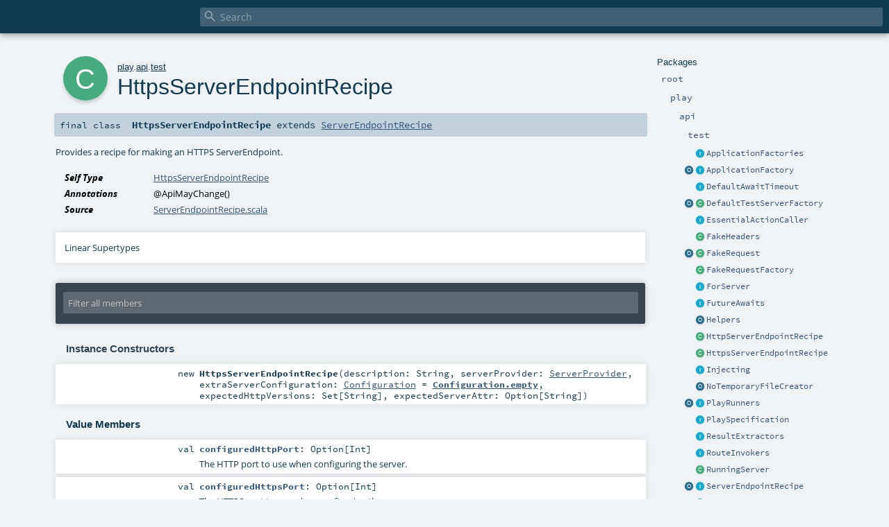

--- FILE ---
content_type: text/html
request_url: https://www.playframework.com/documentation/2.8.16/api/scala/play/api/test/HttpsServerEndpointRecipe.html
body_size: 6132
content:
<!DOCTYPE html ><html><head><meta http-equiv="X-UA-Compatible" content="IE=edge"/><meta content="width=device-width, initial-scale=1.0, maximum-scale=1.0, user-scalable=no" name="viewport"/><title></title><meta content="" name="description"/><meta content="" name="keywords"/><meta http-equiv="content-type" content="text/html; charset=UTF-8"/><link href="../../../lib/index.css" media="screen" type="text/css" rel="stylesheet"/><link href="../../../lib/template.css" media="screen" type="text/css" rel="stylesheet"/><link href="../../../lib/print.css" media="print" type="text/css" rel="stylesheet"/><link href="../../../lib/diagrams.css" media="screen" type="text/css" rel="stylesheet" id="diagrams-css"/><script type="text/javascript" src="../../../lib/jquery.min.js"></script><script type="text/javascript" src="../../../lib/index.js"></script><script type="text/javascript" src="../../../index.js"></script><script type="text/javascript" src="../../../lib/scheduler.js"></script><script type="text/javascript" src="../../../lib/template.js"></script><script type="text/javascript">/* this variable can be used by the JS to determine the path to the root document */
var toRoot = '../../../';</script></head><body><div id="search"><span id="doc-title"><span id="doc-version"></span></span> <span class="close-results"><span class="left">&lt;</span> Back</span><div id="textfilter"><span class="input"><input autocapitalize="none" placeholder="Search" id="index-input" type="text" accesskey="/"/><i class="clear material-icons"></i><i id="search-icon" class="material-icons"></i></span></div></div><div id="search-results"><div id="search-progress"><div id="progress-fill"></div></div><div id="results-content"><div id="entity-results"></div><div id="member-results"></div></div></div><div id="content-scroll-container" style="-webkit-overflow-scrolling: touch;"><div id="content-container" style="-webkit-overflow-scrolling: touch;"><div id="subpackage-spacer"><div id="packages"><h1>Packages</h1><ul><li class="indented0 " name="_root_.root" group="Ungrouped" fullComment="yes" data-isabs="false" visbl="pub"><a id="_root_" class="anchorToMember"></a><a id="root:_root_" class="anchorToMember"></a> <span class="permalink"><a href="../../../index.html" title="Permalink"><i class="material-icons"></i></a></span> <span class="modifier_kind"><span class="modifier"></span> <span class="kind">package</span></span> <span class="symbol"><a href="../../../index.html" title=""><span class="name">root</span></a></span><div class="fullcomment"><dl class="attributes block"><dt>Definition Classes</dt><dd><a href="../../../index.html" name="_root_" id="_root_" class="extype">root</a></dd></dl></div></li><li class="indented1 " name="_root_.play" group="Ungrouped" fullComment="yes" data-isabs="false" visbl="pub"><a id="play" class="anchorToMember"></a><a id="play:play" class="anchorToMember"></a> <span class="permalink"><a href="../../../play/index.html" title="Permalink"><i class="material-icons"></i></a></span> <span class="modifier_kind"><span class="modifier"></span> <span class="kind">package</span></span> <span class="symbol"><a href="../../index.html" title="Play framework."><span class="name">play</span></a></span><p class="shortcomment cmt">Play framework.</p><div class="fullcomment"><div class="comment cmt"><p>Play framework.</p><h4> Play </h4><p><a href="https://www.playframework.com" target="_blank">http://www.playframework.com</a>
</p></div><dl class="attributes block"><dt>Definition Classes</dt><dd><a href="../../../index.html" name="_root_" id="_root_" class="extype">root</a></dd></dl></div></li><li class="indented2 " name="play.api" group="Ungrouped" fullComment="yes" data-isabs="false" visbl="pub"><a id="api" class="anchorToMember"></a><a id="api:api" class="anchorToMember"></a> <span class="permalink"><a href="../../../play/api/index.html" title="Permalink"><i class="material-icons"></i></a></span> <span class="modifier_kind"><span class="modifier"></span> <span class="kind">package</span></span> <span class="symbol"><a href="../index.html" title="Contains the public API for Scala developers."><span class="name">api</span></a></span><p class="shortcomment cmt">Contains the public API for Scala developers.</p><div class="fullcomment"><div class="comment cmt"><p>Contains the public API for Scala developers.</p><h6> Read configuration </h6><pre><span class="kw">val</span> poolSize = configuration.getInt(<span class="lit">"engine.pool.size"</span>)</pre><h6> Use the logger </h6><pre>Logger.info(<span class="lit">"Hello!"</span>)</pre><h6> Define a Plugin </h6><pre><span class="kw">class</span> MyPlugin(app: Application) <span class="kw">extends</span> Plugin</pre><h6> Create adhoc applications (for testing) </h6><pre><span class="kw">val</span> application = Application(<span class="kw">new</span> File(<span class="lit">"."</span>), <span class="kw">this</span>.getClass.getClassloader, <span class="std">None</span>, Play.Mode.DEV)</pre></div><dl class="attributes block"><dt>Definition Classes</dt><dd><a href="../../index.html" name="play" id="play" class="extype">play</a></dd></dl></div></li><li class="indented3 " name="play.api.test" group="Ungrouped" fullComment="yes" data-isabs="false" visbl="pub"><a id="test" class="anchorToMember"></a><a id="test:test" class="anchorToMember"></a> <span class="permalink"><a href="../../../play/api/test/index.html" title="Permalink"><i class="material-icons"></i></a></span> <span class="modifier_kind"><span class="modifier"></span> <span class="kind">package</span></span> <span class="symbol"><a href="index.html" title="Contains test helpers."><span class="name">test</span></a></span><p class="shortcomment cmt">Contains test helpers.</p><div class="fullcomment"><div class="comment cmt"><p>Contains test helpers.
</p></div><dl class="attributes block"><dt>Definition Classes</dt><dd><a href="../index.html" name="play.api" id="play.api" class="extype">api</a></dd></dl></div></li><li class="current-entities indented3"><span class="separator"></span> <a href="ApplicationFactories.html" title="Mixin with helpers for creating ApplicationFactory objects." class="trait"></a><a href="ApplicationFactories.html" title="Mixin with helpers for creating ApplicationFactory objects.">ApplicationFactories</a></li><li class="current-entities indented3"><a href="ApplicationFactory$.html" title="" class="object"></a> <a href="ApplicationFactory.html" title="Creates an Application." class="trait"></a><a href="ApplicationFactory.html" title="Creates an Application.">ApplicationFactory</a></li><li class="current-entities indented3"><span class="separator"></span> <a href="DefaultAwaitTimeout.html" title="" class="trait"></a><a href="DefaultAwaitTimeout.html" title="">DefaultAwaitTimeout</a></li><li class="current-entities indented3"><a href="DefaultTestServerFactory$.html" title="" class="object"></a> <a href="DefaultTestServerFactory.html" title="Creates a server for an application with both HTTP and HTTPS ports using a self-signed certificate." class="class"></a><a href="DefaultTestServerFactory.html" title="Creates a server for an application with both HTTP and HTTPS ports using a self-signed certificate.">DefaultTestServerFactory</a></li><li class="current-entities indented3"><span class="separator"></span> <a href="EssentialActionCaller.html" title="" class="trait"></a><a href="EssentialActionCaller.html" title="">EssentialActionCaller</a></li><li class="current-entities indented3"><span class="separator"></span> <a href="FakeHeaders.html" title="Fake HTTP headers implementation." class="class"></a><a href="FakeHeaders.html" title="Fake HTTP headers implementation.">FakeHeaders</a></li><li class="current-entities indented3"><a href="FakeRequest$.html" title="Object with helper methods for building FakeRequest values." class="object"></a> <a href="FakeRequest.html" title="A Request with a few extra methods that are useful for testing." class="class"></a><a href="FakeRequest.html" title="A Request with a few extra methods that are useful for testing.">FakeRequest</a></li><li class="current-entities indented3"><span class="separator"></span> <a href="FakeRequestFactory.html" title="Helper methods for building FakeRequest values." class="class"></a><a href="FakeRequestFactory.html" title="Helper methods for building FakeRequest values.">FakeRequestFactory</a></li><li class="current-entities indented3"><span class="separator"></span> <a href="ForServer.html" title="Replacement for WithServer, adding server endpoint info." class="trait"></a><a href="ForServer.html" title="Replacement for WithServer, adding server endpoint info.">ForServer</a></li><li class="current-entities indented3"><span class="separator"></span> <a href="FutureAwaits.html" title="" class="trait"></a><a href="FutureAwaits.html" title="">FutureAwaits</a></li><li class="current-entities indented3"><span class="separator"></span> <a href="Helpers$.html" title="" class="object"></a><a href="Helpers$.html" title="">Helpers</a></li><li class="current-entities indented3"><span class="separator"></span> <a href="HttpServerEndpointRecipe.html" title="Provides a recipe for making an HTTP ServerEndpoint." class="class"></a><a href="HttpServerEndpointRecipe.html" title="Provides a recipe for making an HTTP ServerEndpoint.">HttpServerEndpointRecipe</a></li><li class="current-entities indented3"><span class="separator"></span> <a href="" title="Provides a recipe for making an HTTPS ServerEndpoint." class="class"></a><a href="" title="Provides a recipe for making an HTTPS ServerEndpoint.">HttpsServerEndpointRecipe</a></li><li class="current-entities indented3"><span class="separator"></span> <a href="Injecting.html" title="A trait declared on a class that contains an def app: Application, and can provide instances of a class." class="trait"></a><a href="Injecting.html" title="A trait declared on a class that contains an def app: Application, and can provide instances of a class.">Injecting</a></li><li class="current-entities indented3"><span class="separator"></span> <a href="NoTemporaryFileCreator$.html" title="A temporary file creator with no implementation." class="object"></a><a href="NoTemporaryFileCreator$.html" title="A temporary file creator with no implementation.">NoTemporaryFileCreator</a></li><li class="current-entities indented3"><a href="PlayRunners$.html" title="" class="object"></a> <a href="PlayRunners.html" title="Helper functions to run tests." class="trait"></a><a href="PlayRunners.html" title="Helper functions to run tests.">PlayRunners</a></li><li class="current-entities indented3"><span class="separator"></span> <a href="PlaySpecification.html" title="Play specs2 specification." class="trait"></a><a href="PlaySpecification.html" title="Play specs2 specification.">PlaySpecification</a></li><li class="current-entities indented3"><span class="separator"></span> <a href="ResultExtractors.html" title="" class="trait"></a><a href="ResultExtractors.html" title="">ResultExtractors</a></li><li class="current-entities indented3"><span class="separator"></span> <a href="RouteInvokers.html" title="" class="trait"></a><a href="RouteInvokers.html" title="">RouteInvokers</a></li><li class="current-entities indented3"><span class="separator"></span> <a href="RunningServer.html" title="Contains information about a running TestServer." class="class"></a><a href="RunningServer.html" title="Contains information about a running TestServer.">RunningServer</a></li><li class="current-entities indented3"><a href="ServerEndpointRecipe$.html" title="" class="object"></a> <a href="ServerEndpointRecipe.html" title="A recipe for making a ServerEndpoint." class="trait"></a><a href="ServerEndpointRecipe.html" title="A recipe for making a ServerEndpoint.">ServerEndpointRecipe</a></li><li class="current-entities indented3"><span class="separator"></span> <a href="StubBodyParserFactory.html" title="" class="trait"></a><a href="StubBodyParserFactory.html" title="">StubBodyParserFactory</a></li><li class="current-entities indented3"><span class="separator"></span> <a href="StubControllerComponentsFactory.html" title="" class="trait"></a><a href="StubControllerComponentsFactory.html" title="">StubControllerComponentsFactory</a></li><li class="current-entities indented3"><span class="separator"></span> <a href="StubMessagesFactory.html" title="" class="trait"></a><a href="StubMessagesFactory.html" title="">StubMessagesFactory</a></li><li class="current-entities indented3"><span class="separator"></span> <a href="StubPlayBodyParsersFactory.html" title="" class="trait"></a><a href="StubPlayBodyParsersFactory.html" title="">StubPlayBodyParsersFactory</a></li><li class="current-entities indented3"><a href="TestBrowser$.html" title="Helper utilities to build TestBrowsers" class="object"></a> <a href="TestBrowser.html" title="A test browser (Using Selenium WebDriver) with the FluentLenium API (https://github.com/Fluentlenium/FluentLenium)." class="class"></a><a href="TestBrowser.html" title="A test browser (Using Selenium WebDriver) with the FluentLenium API (https://github.com/Fluentlenium/FluentLenium).">TestBrowser</a></li><li class="current-entities indented3"><a href="TestServer$.html" title="" class="object"></a> <a href="TestServer.html" title="A test web server." class="class"></a><a href="TestServer.html" title="A test web server.">TestServer</a></li><li class="current-entities indented3"><span class="separator"></span> <a href="TestServerFactory.html" title="Creates a server for an application." class="trait"></a><a href="TestServerFactory.html" title="Creates a server for an application.">TestServerFactory</a></li><li class="current-entities indented3"><span class="separator"></span> <a href="WebDriverFactory$.html" title="" class="object"></a><a href="WebDriverFactory$.html" title="">WebDriverFactory</a></li><li class="current-entities indented3"><span class="separator"></span> <a href="WithApplication.html" title="Used to run specs within the context of a running application." class="class"></a><a href="WithApplication.html" title="Used to run specs within the context of a running application.">WithApplication</a></li><li class="current-entities indented3"><span class="separator"></span> <a href="WithApplicationLoader.html" title="Used to run specs within the context of a running application loaded by the given ApplicationLoader." class="class"></a><a href="WithApplicationLoader.html" title="Used to run specs within the context of a running application loaded by the given ApplicationLoader.">WithApplicationLoader</a></li><li class="current-entities indented3"><span class="separator"></span> <a href="WithBrowser.html" title="Used to run specs within the context of a running server, and using a web browser" class="class"></a><a href="WithBrowser.html" title="Used to run specs within the context of a running server, and using a web browser">WithBrowser</a></li><li class="current-entities indented3"><span class="separator"></span> <a href="WithServer.html" title="Used to run specs within the context of a running server." class="class"></a><a href="WithServer.html" title="Used to run specs within the context of a running server.">WithServer</a></li><li class="current-entities indented3"><span class="separator"></span> <a href="Writeables.html" title="" class="trait"></a><a href="Writeables.html" title="">Writeables</a></li><li class="current-entities indented3"><a href="WsTestClient$.html" title="" class="object"></a> <a href="WsTestClient.html" title="A standalone test client that is useful for running standalone integration tests." class="trait"></a><a href="WsTestClient.html" title="A standalone test client that is useful for running standalone integration tests.">WsTestClient</a></li></ul></div></div><div id="content"><body class="class type"><div id="definition"><div class="big-circle class">c</div><p id="owner"><a href="../../index.html" name="play" id="play" class="extype">play</a>.<a href="../index.html" name="play.api" id="play.api" class="extype">api</a>.<a href="index.html" name="play.api.test" id="play.api.test" class="extype">test</a></p><h1>HttpsServerEndpointRecipe<span class="permalink"><a href="../../../play/api/test/HttpsServerEndpointRecipe.html" title="Permalink"><i class="material-icons"></i></a></span></h1><h3><span class="morelinks"></span></h3></div><h4 id="signature" class="signature"><span class="modifier_kind"><span class="modifier">final </span> <span class="kind">class</span></span> <span class="symbol"><span class="name">HttpsServerEndpointRecipe</span><span class="result"> extends <a href="ServerEndpointRecipe.html" name="play.api.test.ServerEndpointRecipe" id="play.api.test.ServerEndpointRecipe" class="extype">ServerEndpointRecipe</a></span></span></h4><div id="comment" class="fullcommenttop"><div class="comment cmt"><p>Provides a recipe for making an HTTPS <span name="ServerEndpoint" class="extype">ServerEndpoint</span>.</p></div><dl class="attributes block"><dt>Self Type</dt><dd><a href="" name="play.api.test.HttpsServerEndpointRecipe" id="play.api.test.HttpsServerEndpointRecipe" class="extype">HttpsServerEndpointRecipe</a></dd><dt>Annotations</dt><dd><span class="name">@ApiMayChange</span><span class="args">()</span> </dd><dt>Source</dt><dd><a href="https://github.com/playframework/playframework/tree/2.8.16/testkit/play-test/src/main/scala/play/api/test/ServerEndpointRecipe.scala" target="_blank">ServerEndpointRecipe.scala</a></dd></dl><div class="toggleContainer"><div class="toggle block"><span>Linear Supertypes</span><div class="superTypes hiddenContent"><a href="ServerEndpointRecipe.html" name="play.api.test.ServerEndpointRecipe" id="play.api.test.ServerEndpointRecipe" class="extype">ServerEndpointRecipe</a>, <span name="scala.AnyRef" class="extype">AnyRef</span>, <span name="scala.Any" class="extype">Any</span></div></div></div></div><div id="mbrsel"><div class="toggle"></div><div id="memberfilter"><i class="material-icons arrow"></i><span class="input"><input placeholder="Filter all members" id="mbrsel-input" type="text" accesskey="/"/></span><i class="clear material-icons"></i></div><div id="filterby"><div id="order"><span class="filtertype">Ordering</span><ol><li class="alpha in"><span>Alphabetic</span></li><li class="inherit out"><span>By Inheritance</span></li></ol></div><div class="ancestors"><span class="filtertype">Inherited<br/></span><ol id="linearization"><li class="in" name="play.api.test.HttpsServerEndpointRecipe"><span>HttpsServerEndpointRecipe</span></li><li class="in" name="play.api.test.ServerEndpointRecipe"><span>ServerEndpointRecipe</span></li><li class="in" name="scala.AnyRef"><span>AnyRef</span></li><li class="in" name="scala.Any"><span>Any</span></li></ol></div><div class="ancestors"><span class="filtertype"></span><ol><li class="hideall out"><span>Hide All</span></li><li class="showall in"><span>Show All</span></li></ol></div><div id="visbl"><span class="filtertype">Visibility</span><ol><li class="public in"><span>Public</span></li><li class="protected out"><span>Protected</span></li></ol></div></div></div><div id="template"><div id="allMembers"><div id="constructors" class="members"><h3>Instance Constructors</h3><ol><li class="indented0 " name="play.api.test.HttpsServerEndpointRecipe#&lt;init&gt;" group="Ungrouped" fullComment="no" data-isabs="false" visbl="pub"><a id="&lt;init&gt;(description:String,serverProvider:play.core.server.ServerProvider,extraServerConfiguration:play.api.Configuration,expectedHttpVersions:Set[String],expectedServerAttr:Option[String]):play.api.test.HttpsServerEndpointRecipe" class="anchorToMember"></a><a id="&lt;init&gt;:HttpsServerEndpointRecipe" class="anchorToMember"></a> <span class="permalink"><a href="../../../play/api/test/HttpsServerEndpointRecipe.html#&lt;init&gt;(description:String,serverProvider:play.core.server.ServerProvider,extraServerConfiguration:play.api.Configuration,expectedHttpVersions:Set[String],expectedServerAttr:Option[String]):play.api.test.HttpsServerEndpointRecipe" title="Permalink"><i class="material-icons"></i></a></span> <span class="modifier_kind"><span class="modifier"></span> <span class="kind">new</span></span> <span class="symbol"><span class="name">HttpsServerEndpointRecipe</span><span class="params">(<span name="description">description: <span name="scala.Predef.String" class="extype">String</span></span>, <span name="serverProvider">serverProvider: <a href="../../core/server/ServerProvider.html" name="play.core.server.ServerProvider" id="play.core.server.ServerProvider" class="extype">ServerProvider</a></span>, <span name="extraServerConfiguration">extraServerConfiguration: <a href="../Configuration.html" name="play.api.Configuration" id="play.api.Configuration" class="extype">Configuration</a> = <span class="symbol"><span class="name"><a href="../../index.html">Configuration.empty</a></span></span></span>, <span name="expectedHttpVersions">expectedHttpVersions: <span name="scala.Predef.Set" class="extype">Set</span>[<span name="scala.Predef.String" class="extype">String</span>]</span>, <span name="expectedServerAttr">expectedServerAttr: <span name="scala.Option" class="extype">Option</span>[<span name="scala.Predef.String" class="extype">String</span>]</span>)</span></span></li></ol></div><div class="values members"><h3>Value Members</h3><ol><li class="indented0 " name="scala.AnyRef#!=" group="Ungrouped" fullComment="yes" data-isabs="false" visbl="pub"><a id="!=(x$1:Any):Boolean" class="anchorToMember"></a><a id="!=(Any):Boolean" class="anchorToMember"></a> <span class="permalink"><a href="../../../play/api/test/HttpsServerEndpointRecipe.html#!=(x$1:Any):Boolean" title="Permalink"><i class="material-icons"></i></a></span> <span class="modifier_kind"><span class="modifier">final </span> <span class="kind">def</span></span> <span class="symbol"><span class="name" title="gt4s: $bang$eq">!=</span><span class="params">(<span name="arg0">arg0: <span name="scala.Any" class="extype">Any</span></span>)</span><span class="result">: <span name="scala.Boolean" class="extype">Boolean</span></span></span><div class="fullcomment"><dl class="attributes block"><dt>Definition Classes</dt><dd>AnyRef → Any</dd></dl></div></li><li class="indented0 " name="scala.AnyRef###" group="Ungrouped" fullComment="yes" data-isabs="false" visbl="pub"><a id="##:Int" class="anchorToMember"></a> <span class="permalink"><a href="../../../play/api/test/HttpsServerEndpointRecipe.html###:Int" title="Permalink"><i class="material-icons"></i></a></span> <span class="modifier_kind"><span class="modifier">final </span> <span class="kind">def</span></span> <span class="symbol"><span class="name" title="gt4s: $hash$hash">##</span><span class="result">: <span name="scala.Int" class="extype">Int</span></span></span><div class="fullcomment"><dl class="attributes block"><dt>Definition Classes</dt><dd>AnyRef → Any</dd></dl></div></li><li class="indented0 " name="scala.AnyRef#==" group="Ungrouped" fullComment="yes" data-isabs="false" visbl="pub"><a id="==(x$1:Any):Boolean" class="anchorToMember"></a><a id="==(Any):Boolean" class="anchorToMember"></a> <span class="permalink"><a href="../../../play/api/test/HttpsServerEndpointRecipe.html#==(x$1:Any):Boolean" title="Permalink"><i class="material-icons"></i></a></span> <span class="modifier_kind"><span class="modifier">final </span> <span class="kind">def</span></span> <span class="symbol"><span class="name" title="gt4s: $eq$eq">==</span><span class="params">(<span name="arg0">arg0: <span name="scala.Any" class="extype">Any</span></span>)</span><span class="result">: <span name="scala.Boolean" class="extype">Boolean</span></span></span><div class="fullcomment"><dl class="attributes block"><dt>Definition Classes</dt><dd>AnyRef → Any</dd></dl></div></li><li class="indented0 " name="scala.Any#asInstanceOf" group="Ungrouped" fullComment="yes" data-isabs="false" visbl="pub"><a id="asInstanceOf[T0]:T0" class="anchorToMember"></a> <span class="permalink"><a href="../../../play/api/test/HttpsServerEndpointRecipe.html#asInstanceOf[T0]:T0" title="Permalink"><i class="material-icons"></i></a></span> <span class="modifier_kind"><span class="modifier">final </span> <span class="kind">def</span></span> <span class="symbol"><span class="name">asInstanceOf</span><span class="tparams">[<span name="T0">T0</span>]</span><span class="result">: <span name="scala.Any.asInstanceOf.T0" class="extype">T0</span></span></span><div class="fullcomment"><dl class="attributes block"><dt>Definition Classes</dt><dd>Any</dd></dl></div></li><li class="indented0 " name="scala.AnyRef#clone" group="Ungrouped" fullComment="yes" data-isabs="false" visbl="prt"><a id="clone():Object" class="anchorToMember"></a><a id="clone():AnyRef" class="anchorToMember"></a> <span class="permalink"><a href="../../../play/api/test/HttpsServerEndpointRecipe.html#clone():Object" title="Permalink"><i class="material-icons"></i></a></span> <span class="modifier_kind"><span class="modifier"></span> <span class="kind">def</span></span> <span class="symbol"><span class="name">clone</span><span class="params">()</span><span class="result">: <span name="scala.AnyRef" class="extype">AnyRef</span></span></span><div class="fullcomment"><dl class="attributes block"><dt>Attributes</dt><dd>protected[<span name="java.lang" class="extype">lang</span>] </dd><dt>Definition Classes</dt><dd>AnyRef</dd><dt>Annotations</dt><dd><span class="name">@throws</span><span class="args">(<span><span class="defval">classOf[java.lang.CloneNotSupportedException]</span></span>)</span> <span class="name">@native</span><span class="args">()</span> </dd></dl></div></li><li class="indented0 " name="play.api.test.HttpsServerEndpointRecipe#configuredHttpPort" group="Ungrouped" fullComment="yes" data-isabs="false" visbl="pub"><a id="configuredHttpPort:Option[Int]" class="anchorToMember"></a> <span class="permalink"><a href="../../../play/api/test/HttpsServerEndpointRecipe.html#configuredHttpPort:Option[Int]" title="Permalink"><i class="material-icons"></i></a></span> <span class="modifier_kind"><span class="modifier"></span> <span class="kind">val</span></span> <span class="symbol"><span class="name">configuredHttpPort</span><span class="result">: <span name="scala.Option" class="extype">Option</span>[<span name="scala.Int" class="extype">Int</span>]</span></span><p class="shortcomment cmt">The HTTP port to use when configuring the server.</p><div class="fullcomment"><div class="comment cmt"><p>The HTTP port to use when configuring the server.</p></div><dl class="attributes block"><dt>Definition Classes</dt><dd><a href="" name="play.api.test.HttpsServerEndpointRecipe" id="play.api.test.HttpsServerEndpointRecipe" class="extype">HttpsServerEndpointRecipe</a> → <a href="ServerEndpointRecipe.html" name="play.api.test.ServerEndpointRecipe" id="play.api.test.ServerEndpointRecipe" class="extype">ServerEndpointRecipe</a></dd></dl></div></li><li class="indented0 " name="play.api.test.HttpsServerEndpointRecipe#configuredHttpsPort" group="Ungrouped" fullComment="yes" data-isabs="false" visbl="pub"><a id="configuredHttpsPort:Option[Int]" class="anchorToMember"></a> <span class="permalink"><a href="../../../play/api/test/HttpsServerEndpointRecipe.html#configuredHttpsPort:Option[Int]" title="Permalink"><i class="material-icons"></i></a></span> <span class="modifier_kind"><span class="modifier"></span> <span class="kind">val</span></span> <span class="symbol"><span class="name">configuredHttpsPort</span><span class="result">: <span name="scala.Option" class="extype">Option</span>[<span name="scala.Int" class="extype">Int</span>]</span></span><p class="shortcomment cmt">The HTTPS port to use when configuring the server.</p><div class="fullcomment"><div class="comment cmt"><p>The HTTPS port to use when configuring the server.</p></div><dl class="attributes block"><dt>Definition Classes</dt><dd><a href="" name="play.api.test.HttpsServerEndpointRecipe" id="play.api.test.HttpsServerEndpointRecipe" class="extype">HttpsServerEndpointRecipe</a> → <a href="ServerEndpointRecipe.html" name="play.api.test.ServerEndpointRecipe" id="play.api.test.ServerEndpointRecipe" class="extype">ServerEndpointRecipe</a></dd></dl></div></li><li class="indented0 " name="play.api.test.HttpsServerEndpointRecipe#createEndpointFromServer" group="Ungrouped" fullComment="yes" data-isabs="false" visbl="pub"><a id="createEndpointFromServer(runningServer:play.api.test.TestServer):play.core.server.ServerEndpoint" class="anchorToMember"></a><a id="createEndpointFromServer(TestServer):ServerEndpoint" class="anchorToMember"></a> <span class="permalink"><a href="../../../play/api/test/HttpsServerEndpointRecipe.html#createEndpointFromServer(runningServer:play.api.test.TestServer):play.core.server.ServerEndpoint" title="Permalink"><i class="material-icons"></i></a></span> <span class="modifier_kind"><span class="modifier"></span> <span class="kind">def</span></span> <span class="symbol"><span class="name">createEndpointFromServer</span><span class="params">(<span name="runningServer">runningServer: <a href="TestServer.html" name="play.api.test.TestServer" id="play.api.test.TestServer" class="extype">TestServer</a></span>)</span><span class="result">: <a href="../../core/server/ServerEndpoint.html" name="play.core.server.ServerEndpoint" id="play.core.server.ServerEndpoint" class="extype">ServerEndpoint</a></span></span><p class="shortcomment cmt">Once a server has been started using this recipe, the running instance
can be queried to create an endpoint.</p><div class="fullcomment"><div class="comment cmt"><p>Once a server has been started using this recipe, the running instance
can be queried to create an endpoint. Usually this just involves asking
the server what port it is using.
</p></div><dl class="attributes block"><dt>Definition Classes</dt><dd><a href="" name="play.api.test.HttpsServerEndpointRecipe" id="play.api.test.HttpsServerEndpointRecipe" class="extype">HttpsServerEndpointRecipe</a> → <a href="ServerEndpointRecipe.html" name="play.api.test.ServerEndpointRecipe" id="play.api.test.ServerEndpointRecipe" class="extype">ServerEndpointRecipe</a></dd></dl></div></li><li class="indented0 " name="play.api.test.HttpsServerEndpointRecipe#description" group="Ungrouped" fullComment="yes" data-isabs="false" visbl="pub"><a id="description:String" class="anchorToMember"></a> <span class="permalink"><a href="../../../play/api/test/HttpsServerEndpointRecipe.html#description:String" title="Permalink"><i class="material-icons"></i></a></span> <span class="modifier_kind"><span class="modifier"></span> <span class="kind">val</span></span> <span class="symbol"><span class="name">description</span><span class="result">: <span name="scala.Predef.String" class="extype">String</span></span></span><p class="shortcomment cmt">A human-readable description of this endpoint.</p><div class="fullcomment"><div class="comment cmt"><p>A human-readable description of this endpoint.</p></div><dl class="attributes block"><dt>Definition Classes</dt><dd><a href="" name="play.api.test.HttpsServerEndpointRecipe" id="play.api.test.HttpsServerEndpointRecipe" class="extype">HttpsServerEndpointRecipe</a> → <a href="ServerEndpointRecipe.html" name="play.api.test.ServerEndpointRecipe" id="play.api.test.ServerEndpointRecipe" class="extype">ServerEndpointRecipe</a></dd></dl></div></li><li class="indented0 " name="scala.AnyRef#eq" group="Ungrouped" fullComment="yes" data-isabs="false" visbl="pub"><a id="eq(x$1:AnyRef):Boolean" class="anchorToMember"></a><a id="eq(AnyRef):Boolean" class="anchorToMember"></a> <span class="permalink"><a href="../../../play/api/test/HttpsServerEndpointRecipe.html#eq(x$1:AnyRef):Boolean" title="Permalink"><i class="material-icons"></i></a></span> <span class="modifier_kind"><span class="modifier">final </span> <span class="kind">def</span></span> <span class="symbol"><span class="name">eq</span><span class="params">(<span name="arg0">arg0: <span name="scala.AnyRef" class="extype">AnyRef</span></span>)</span><span class="result">: <span name="scala.Boolean" class="extype">Boolean</span></span></span><div class="fullcomment"><dl class="attributes block"><dt>Definition Classes</dt><dd>AnyRef</dd></dl></div></li><li class="indented0 " name="scala.AnyRef#equals" group="Ungrouped" fullComment="yes" data-isabs="false" visbl="pub"><a id="equals(x$1:Object):Boolean" class="anchorToMember"></a><a id="equals(AnyRef):Boolean" class="anchorToMember"></a> <span class="permalink"><a href="../../../play/api/test/HttpsServerEndpointRecipe.html#equals(x$1:Object):Boolean" title="Permalink"><i class="material-icons"></i></a></span> <span class="modifier_kind"><span class="modifier"></span> <span class="kind">def</span></span> <span class="symbol"><span class="name">equals</span><span class="params">(<span name="arg0">arg0: <span name="scala.AnyRef" class="extype">AnyRef</span></span>)</span><span class="result">: <span name="scala.Boolean" class="extype">Boolean</span></span></span><div class="fullcomment"><dl class="attributes block"><dt>Definition Classes</dt><dd>AnyRef → Any</dd></dl></div></li><li class="indented0 " name="scala.AnyRef#finalize" group="Ungrouped" fullComment="yes" data-isabs="false" visbl="prt"><a id="finalize():Unit" class="anchorToMember"></a> <span class="permalink"><a href="../../../play/api/test/HttpsServerEndpointRecipe.html#finalize():Unit" title="Permalink"><i class="material-icons"></i></a></span> <span class="modifier_kind"><span class="modifier"></span> <span class="kind">def</span></span> <span class="symbol"><span class="name">finalize</span><span class="params">()</span><span class="result">: <span name="scala.Unit" class="extype">Unit</span></span></span><div class="fullcomment"><dl class="attributes block"><dt>Attributes</dt><dd>protected[<span name="java.lang" class="extype">lang</span>] </dd><dt>Definition Classes</dt><dd>AnyRef</dd><dt>Annotations</dt><dd><span class="name">@throws</span><span class="args">(<span><span class="symbol">classOf[java.lang.Throwable]</span></span>)</span> </dd></dl></div></li><li class="indented0 " name="scala.AnyRef#getClass" group="Ungrouped" fullComment="yes" data-isabs="false" visbl="pub"><a id="getClass():Class[_]" class="anchorToMember"></a><a id="getClass():Class[_&lt;:AnyRef]" class="anchorToMember"></a> <span class="permalink"><a href="../../../play/api/test/HttpsServerEndpointRecipe.html#getClass():Class[_]" title="Permalink"><i class="material-icons"></i></a></span> <span class="modifier_kind"><span class="modifier">final </span> <span class="kind">def</span></span> <span class="symbol"><span class="name">getClass</span><span class="params">()</span><span class="result">: <a href="https://docs.oracle.com/javase/8/docs/api/java/lang/Class.html#java.lang.Class" name="java.lang.Class" id="java.lang.Class" class="extype">Class</a>[_ &lt;: <span name="scala.AnyRef" class="extype">AnyRef</span>]</span></span><div class="fullcomment"><dl class="attributes block"><dt>Definition Classes</dt><dd>AnyRef → Any</dd><dt>Annotations</dt><dd><span class="name">@native</span><span class="args">()</span> </dd></dl></div></li><li class="indented0 " name="scala.AnyRef#hashCode" group="Ungrouped" fullComment="yes" data-isabs="false" visbl="pub"><a id="hashCode():Int" class="anchorToMember"></a> <span class="permalink"><a href="../../../play/api/test/HttpsServerEndpointRecipe.html#hashCode():Int" title="Permalink"><i class="material-icons"></i></a></span> <span class="modifier_kind"><span class="modifier"></span> <span class="kind">def</span></span> <span class="symbol"><span class="name">hashCode</span><span class="params">()</span><span class="result">: <span name="scala.Int" class="extype">Int</span></span></span><div class="fullcomment"><dl class="attributes block"><dt>Definition Classes</dt><dd>AnyRef → Any</dd><dt>Annotations</dt><dd><span class="name">@native</span><span class="args">()</span> </dd></dl></div></li><li class="indented0 " name="scala.Any#isInstanceOf" group="Ungrouped" fullComment="yes" data-isabs="false" visbl="pub"><a id="isInstanceOf[T0]:Boolean" class="anchorToMember"></a> <span class="permalink"><a href="../../../play/api/test/HttpsServerEndpointRecipe.html#isInstanceOf[T0]:Boolean" title="Permalink"><i class="material-icons"></i></a></span> <span class="modifier_kind"><span class="modifier">final </span> <span class="kind">def</span></span> <span class="symbol"><span class="name">isInstanceOf</span><span class="tparams">[<span name="T0">T0</span>]</span><span class="result">: <span name="scala.Boolean" class="extype">Boolean</span></span></span><div class="fullcomment"><dl class="attributes block"><dt>Definition Classes</dt><dd>Any</dd></dl></div></li><li class="indented0 " name="scala.AnyRef#ne" group="Ungrouped" fullComment="yes" data-isabs="false" visbl="pub"><a id="ne(x$1:AnyRef):Boolean" class="anchorToMember"></a><a id="ne(AnyRef):Boolean" class="anchorToMember"></a> <span class="permalink"><a href="../../../play/api/test/HttpsServerEndpointRecipe.html#ne(x$1:AnyRef):Boolean" title="Permalink"><i class="material-icons"></i></a></span> <span class="modifier_kind"><span class="modifier">final </span> <span class="kind">def</span></span> <span class="symbol"><span class="name">ne</span><span class="params">(<span name="arg0">arg0: <span name="scala.AnyRef" class="extype">AnyRef</span></span>)</span><span class="result">: <span name="scala.Boolean" class="extype">Boolean</span></span></span><div class="fullcomment"><dl class="attributes block"><dt>Definition Classes</dt><dd>AnyRef</dd></dl></div></li><li class="indented0 " name="scala.AnyRef#notify" group="Ungrouped" fullComment="yes" data-isabs="false" visbl="pub"><a id="notify():Unit" class="anchorToMember"></a> <span class="permalink"><a href="../../../play/api/test/HttpsServerEndpointRecipe.html#notify():Unit" title="Permalink"><i class="material-icons"></i></a></span> <span class="modifier_kind"><span class="modifier">final </span> <span class="kind">def</span></span> <span class="symbol"><span class="name">notify</span><span class="params">()</span><span class="result">: <span name="scala.Unit" class="extype">Unit</span></span></span><div class="fullcomment"><dl class="attributes block"><dt>Definition Classes</dt><dd>AnyRef</dd><dt>Annotations</dt><dd><span class="name">@native</span><span class="args">()</span> </dd></dl></div></li><li class="indented0 " name="scala.AnyRef#notifyAll" group="Ungrouped" fullComment="yes" data-isabs="false" visbl="pub"><a id="notifyAll():Unit" class="anchorToMember"></a> <span class="permalink"><a href="../../../play/api/test/HttpsServerEndpointRecipe.html#notifyAll():Unit" title="Permalink"><i class="material-icons"></i></a></span> <span class="modifier_kind"><span class="modifier">final </span> <span class="kind">def</span></span> <span class="symbol"><span class="name">notifyAll</span><span class="params">()</span><span class="result">: <span name="scala.Unit" class="extype">Unit</span></span></span><div class="fullcomment"><dl class="attributes block"><dt>Definition Classes</dt><dd>AnyRef</dd><dt>Annotations</dt><dd><span class="name">@native</span><span class="args">()</span> </dd></dl></div></li><li class="indented0 " name="play.api.test.HttpsServerEndpointRecipe#serverConfiguration" group="Ungrouped" fullComment="yes" data-isabs="false" visbl="pub"><a id="serverConfiguration:play.api.Configuration" class="anchorToMember"></a><a id="serverConfiguration:Configuration" class="anchorToMember"></a> <span class="permalink"><a href="../../../play/api/test/HttpsServerEndpointRecipe.html#serverConfiguration:play.api.Configuration" title="Permalink"><i class="material-icons"></i></a></span> <span class="modifier_kind"><span class="modifier"></span> <span class="kind">def</span></span> <span class="symbol"><span class="name">serverConfiguration</span><span class="result">: <a href="../Configuration.html" name="play.api.Configuration" id="play.api.Configuration" class="extype">Configuration</a></span></span><p class="shortcomment cmt">Any extra configuration to use when configuring the server.</p><div class="fullcomment"><div class="comment cmt"><p>Any extra configuration to use when configuring the server. This
configuration will be applied last so it will override any existing
configuration.
</p></div><dl class="attributes block"><dt>Definition Classes</dt><dd><a href="" name="play.api.test.HttpsServerEndpointRecipe" id="play.api.test.HttpsServerEndpointRecipe" class="extype">HttpsServerEndpointRecipe</a> → <a href="ServerEndpointRecipe.html" name="play.api.test.ServerEndpointRecipe" id="play.api.test.ServerEndpointRecipe" class="extype">ServerEndpointRecipe</a></dd></dl></div></li><li class="indented0 " name="play.api.test.HttpsServerEndpointRecipe#serverProvider" group="Ungrouped" fullComment="yes" data-isabs="false" visbl="pub"><a id="serverProvider:play.core.server.ServerProvider" class="anchorToMember"></a><a id="serverProvider:ServerProvider" class="anchorToMember"></a> <span class="permalink"><a href="../../../play/api/test/HttpsServerEndpointRecipe.html#serverProvider:play.core.server.ServerProvider" title="Permalink"><i class="material-icons"></i></a></span> <span class="modifier_kind"><span class="modifier"></span> <span class="kind">val</span></span> <span class="symbol"><span class="name">serverProvider</span><span class="result">: <a href="../../core/server/ServerProvider.html" name="play.core.server.ServerProvider" id="play.core.server.ServerProvider" class="extype">ServerProvider</a></span></span><p class="shortcomment cmt">The provider used to create the server instance.</p><div class="fullcomment"><div class="comment cmt"><p>The provider used to create the server instance.</p></div><dl class="attributes block"><dt>Definition Classes</dt><dd><a href="" name="play.api.test.HttpsServerEndpointRecipe" id="play.api.test.HttpsServerEndpointRecipe" class="extype">HttpsServerEndpointRecipe</a> → <a href="ServerEndpointRecipe.html" name="play.api.test.ServerEndpointRecipe" id="play.api.test.ServerEndpointRecipe" class="extype">ServerEndpointRecipe</a></dd></dl></div></li><li class="indented0 " name="scala.AnyRef#synchronized" group="Ungrouped" fullComment="yes" data-isabs="false" visbl="pub"><a id="synchronized[T0](x$1:=&gt;T0):T0" class="anchorToMember"></a><a id="synchronized[T0](=&gt;T0):T0" class="anchorToMember"></a> <span class="permalink"><a href="../../../play/api/test/HttpsServerEndpointRecipe.html#synchronized[T0](x$1:=&gt;T0):T0" title="Permalink"><i class="material-icons"></i></a></span> <span class="modifier_kind"><span class="modifier">final </span> <span class="kind">def</span></span> <span class="symbol"><span class="name">synchronized</span><span class="tparams">[<span name="T0">T0</span>]</span><span class="params">(<span name="arg0">arg0: =&gt; <span name="java.lang.AnyRef.synchronized.T0" class="extype">T0</span></span>)</span><span class="result">: <span name="java.lang.AnyRef.synchronized.T0" class="extype">T0</span></span></span><div class="fullcomment"><dl class="attributes block"><dt>Definition Classes</dt><dd>AnyRef</dd></dl></div></li><li class="indented0 " name="play.api.test.HttpsServerEndpointRecipe#toString" group="Ungrouped" fullComment="yes" data-isabs="false" visbl="pub"><a id="toString():String" class="anchorToMember"></a> <span class="permalink"><a href="../../../play/api/test/HttpsServerEndpointRecipe.html#toString():String" title="Permalink"><i class="material-icons"></i></a></span> <span class="modifier_kind"><span class="modifier"></span> <span class="kind">def</span></span> <span class="symbol"><span class="name">toString</span><span class="params">()</span><span class="result">: <span name="scala.Predef.String" class="extype">String</span></span></span><div class="fullcomment"><dl class="attributes block"><dt>Definition Classes</dt><dd><a href="" name="play.api.test.HttpsServerEndpointRecipe" id="play.api.test.HttpsServerEndpointRecipe" class="extype">HttpsServerEndpointRecipe</a> → AnyRef → Any</dd></dl></div></li><li class="indented0 " name="scala.AnyRef#wait" group="Ungrouped" fullComment="yes" data-isabs="false" visbl="pub"><a id="wait():Unit" class="anchorToMember"></a> <span class="permalink"><a href="../../../play/api/test/HttpsServerEndpointRecipe.html#wait():Unit" title="Permalink"><i class="material-icons"></i></a></span> <span class="modifier_kind"><span class="modifier">final </span> <span class="kind">def</span></span> <span class="symbol"><span class="name">wait</span><span class="params">()</span><span class="result">: <span name="scala.Unit" class="extype">Unit</span></span></span><div class="fullcomment"><dl class="attributes block"><dt>Definition Classes</dt><dd>AnyRef</dd><dt>Annotations</dt><dd><span class="name">@throws</span><span class="args">(<span><span class="defval">classOf[java.lang.InterruptedException]</span></span>)</span> </dd></dl></div></li><li class="indented0 " name="scala.AnyRef#wait" group="Ungrouped" fullComment="yes" data-isabs="false" visbl="pub"><a id="wait(x$1:Long,x$2:Int):Unit" class="anchorToMember"></a><a id="wait(Long,Int):Unit" class="anchorToMember"></a> <span class="permalink"><a href="../../../play/api/test/HttpsServerEndpointRecipe.html#wait(x$1:Long,x$2:Int):Unit" title="Permalink"><i class="material-icons"></i></a></span> <span class="modifier_kind"><span class="modifier">final </span> <span class="kind">def</span></span> <span class="symbol"><span class="name">wait</span><span class="params">(<span name="arg0">arg0: <span name="scala.Long" class="extype">Long</span></span>, <span name="arg1">arg1: <span name="scala.Int" class="extype">Int</span></span>)</span><span class="result">: <span name="scala.Unit" class="extype">Unit</span></span></span><div class="fullcomment"><dl class="attributes block"><dt>Definition Classes</dt><dd>AnyRef</dd><dt>Annotations</dt><dd><span class="name">@throws</span><span class="args">(<span><span class="defval">classOf[java.lang.InterruptedException]</span></span>)</span> </dd></dl></div></li><li class="indented0 " name="scala.AnyRef#wait" group="Ungrouped" fullComment="yes" data-isabs="false" visbl="pub"><a id="wait(x$1:Long):Unit" class="anchorToMember"></a><a id="wait(Long):Unit" class="anchorToMember"></a> <span class="permalink"><a href="../../../play/api/test/HttpsServerEndpointRecipe.html#wait(x$1:Long):Unit" title="Permalink"><i class="material-icons"></i></a></span> <span class="modifier_kind"><span class="modifier">final </span> <span class="kind">def</span></span> <span class="symbol"><span class="name">wait</span><span class="params">(<span name="arg0">arg0: <span name="scala.Long" class="extype">Long</span></span>)</span><span class="result">: <span name="scala.Unit" class="extype">Unit</span></span></span><div class="fullcomment"><dl class="attributes block"><dt>Definition Classes</dt><dd>AnyRef</dd><dt>Annotations</dt><dd><span class="name">@throws</span><span class="args">(<span><span class="defval">classOf[java.lang.InterruptedException]</span></span>)</span> <span class="name">@native</span><span class="args">()</span> </dd></dl></div></li><li class="indented0 " name="play.api.test.HttpsServerEndpointRecipe#withDescription" group="Ungrouped" fullComment="yes" data-isabs="false" visbl="pub"><a id="withDescription(newDescription:String):play.api.test.HttpsServerEndpointRecipe" class="anchorToMember"></a><a id="withDescription(String):HttpsServerEndpointRecipe" class="anchorToMember"></a> <span class="permalink"><a href="../../../play/api/test/HttpsServerEndpointRecipe.html#withDescription(newDescription:String):play.api.test.HttpsServerEndpointRecipe" title="Permalink"><i class="material-icons"></i></a></span> <span class="modifier_kind"><span class="modifier"></span> <span class="kind">def</span></span> <span class="symbol"><span class="name">withDescription</span><span class="params">(<span name="newDescription">newDescription: <span name="scala.Predef.String" class="extype">String</span></span>)</span><span class="result">: <a href="" name="play.api.test.HttpsServerEndpointRecipe" id="play.api.test.HttpsServerEndpointRecipe" class="extype">HttpsServerEndpointRecipe</a></span></span><div class="fullcomment"><dl class="attributes block"><dt>Definition Classes</dt><dd><a href="" name="play.api.test.HttpsServerEndpointRecipe" id="play.api.test.HttpsServerEndpointRecipe" class="extype">HttpsServerEndpointRecipe</a> → <a href="ServerEndpointRecipe.html" name="play.api.test.ServerEndpointRecipe" id="play.api.test.ServerEndpointRecipe" class="extype">ServerEndpointRecipe</a></dd></dl></div></li><li class="indented0 " name="play.api.test.HttpsServerEndpointRecipe#withExtraServerConfiguration" group="Ungrouped" fullComment="no" data-isabs="false" visbl="pub"><a id="withExtraServerConfiguration(extraConfig:Map[String,Any]):play.api.test.HttpsServerEndpointRecipe" class="anchorToMember"></a><a id="withExtraServerConfiguration(Map[String,Any]):HttpsServerEndpointRecipe" class="anchorToMember"></a> <span class="permalink"><a href="../../../play/api/test/HttpsServerEndpointRecipe.html#withExtraServerConfiguration(extraConfig:Map[String,Any]):play.api.test.HttpsServerEndpointRecipe" title="Permalink"><i class="material-icons"></i></a></span> <span class="modifier_kind"><span class="modifier"></span> <span class="kind">def</span></span> <span class="symbol"><span class="name">withExtraServerConfiguration</span><span class="params">(<span name="extraConfig">extraConfig: <span name="scala.Predef.Map" class="extype">Map</span>[<span name="scala.Predef.String" class="extype">String</span>, <span name="scala.Any" class="extype">Any</span>]</span>)</span><span class="result">: <a href="" name="play.api.test.HttpsServerEndpointRecipe" id="play.api.test.HttpsServerEndpointRecipe" class="extype">HttpsServerEndpointRecipe</a></span></span></li><li class="indented0 " name="play.api.test.HttpsServerEndpointRecipe#withServerProvider" group="Ungrouped" fullComment="yes" data-isabs="false" visbl="pub"><a id="withServerProvider(newProvider:play.core.server.ServerProvider):play.api.test.HttpsServerEndpointRecipe" class="anchorToMember"></a><a id="withServerProvider(ServerProvider):HttpsServerEndpointRecipe" class="anchorToMember"></a> <span class="permalink"><a href="../../../play/api/test/HttpsServerEndpointRecipe.html#withServerProvider(newProvider:play.core.server.ServerProvider):play.api.test.HttpsServerEndpointRecipe" title="Permalink"><i class="material-icons"></i></a></span> <span class="modifier_kind"><span class="modifier"></span> <span class="kind">def</span></span> <span class="symbol"><span class="name">withServerProvider</span><span class="params">(<span name="newProvider">newProvider: <a href="../../core/server/ServerProvider.html" name="play.core.server.ServerProvider" id="play.core.server.ServerProvider" class="extype">ServerProvider</a></span>)</span><span class="result">: <a href="" name="play.api.test.HttpsServerEndpointRecipe" id="play.api.test.HttpsServerEndpointRecipe" class="extype">HttpsServerEndpointRecipe</a></span></span><div class="fullcomment"><dl class="attributes block"><dt>Definition Classes</dt><dd><a href="" name="play.api.test.HttpsServerEndpointRecipe" id="play.api.test.HttpsServerEndpointRecipe" class="extype">HttpsServerEndpointRecipe</a> → <a href="ServerEndpointRecipe.html" name="play.api.test.ServerEndpointRecipe" id="play.api.test.ServerEndpointRecipe" class="extype">ServerEndpointRecipe</a></dd></dl></div></li></ol></div></div><div id="inheritedMembers"><div name="play.api.test.ServerEndpointRecipe" class="parent"><h3>Inherited from <a href="ServerEndpointRecipe.html" name="play.api.test.ServerEndpointRecipe" id="play.api.test.ServerEndpointRecipe" class="extype">ServerEndpointRecipe</a></h3></div><div name="scala.AnyRef" class="parent"><h3>Inherited from <span name="scala.AnyRef" class="extype">AnyRef</span></h3></div><div name="scala.Any" class="parent"><h3>Inherited from <span name="scala.Any" class="extype">Any</span></h3></div></div><div id="groupedMembers"><div name="Ungrouped" class="group"><h3>Ungrouped</h3></div></div></div><div id="tooltip"></div><div id="footer"></div><script defer src="https://static.cloudflareinsights.com/beacon.min.js/vcd15cbe7772f49c399c6a5babf22c1241717689176015" integrity="sha512-ZpsOmlRQV6y907TI0dKBHq9Md29nnaEIPlkf84rnaERnq6zvWvPUqr2ft8M1aS28oN72PdrCzSjY4U6VaAw1EQ==" data-cf-beacon='{"version":"2024.11.0","token":"1fb9a43722c14cbfbeacd9653ff2a9e3","r":1,"server_timing":{"name":{"cfCacheStatus":true,"cfEdge":true,"cfExtPri":true,"cfL4":true,"cfOrigin":true,"cfSpeedBrain":true},"location_startswith":null}}' crossorigin="anonymous"></script>
</body></div></div></div></body></html>
